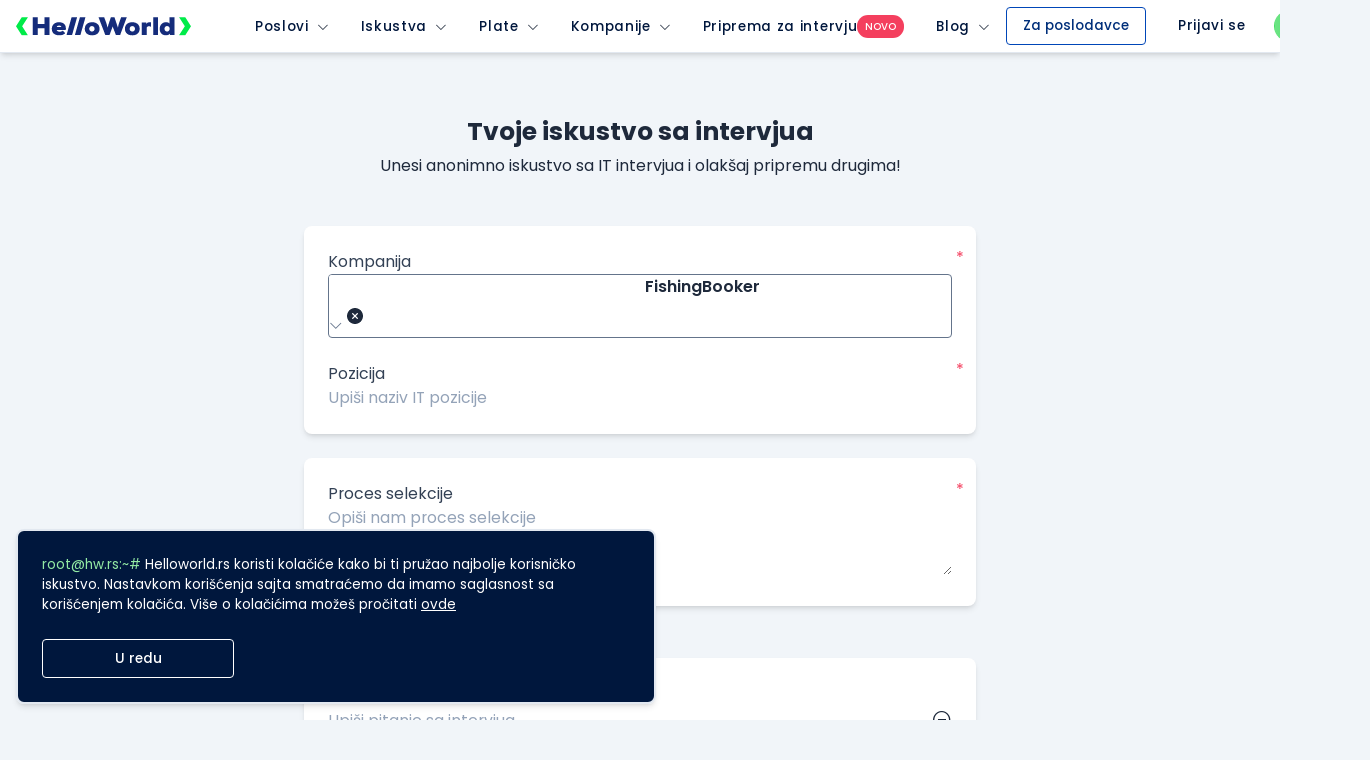

--- FILE ---
content_type: text/html; charset=utf-8
request_url: https://www.helloworld.rs/kompanije/intervju/552?isource=HelloWorld.rs&icampaign=new-profile-dropdown-button&imedium=site&icontent=button
body_size: 1777
content:
<!DOCTYPE html><html lang="en"><head><meta charSet="utf-8"/><meta name="viewport" content="width=device-width, user-scalable=yes, initial-scale=1.0, minimum-scale=1.0"/><meta name="next-head-count" content="2"/><meta name="theme-color" content="#152D7B"/><meta name="application-name" content="HelloWorld"/><meta name="apple-mobile-web-app-capable" content="yes"/><meta name="apple-mobile-web-app-title" content="HelloWorld"/><meta name="apple-mobile-web-app-status-bar-style" content="black-translucent"/><meta name="msapplication-starturl" content="/"/><meta name="msapplication-navbutton-color" content="#152D7B"/><meta name="mobile-web-app-capable" content="yes"/><link href="https://www.helloworld.rs/rss/" rel="alternate" type="application/rss+xml" title="rss"/><link rel="icon" href="/favicon.ico" type="image/x-icon" sizes="16x16"/><link rel="preload" href="https://maxst.icons8.com/vue-static/landings/line-awesome/line-awesome/1.3.0/css/line-awesome.min.css" as="style"/><link rel="stylesheet" href="https://maxst.icons8.com/vue-static/landings/line-awesome/line-awesome/1.3.0/css/line-awesome.min.css"/><meta property="fb:app_id" content="874494152603218"/><meta http-equiv="X-UA-Compatible" content="IE=Edge"/><link rel="preload" href="/_next/static/media/4c285fdca692ea22-s.p.woff2" as="font" type="font/woff2" crossorigin="anonymous" data-next-font="size-adjust"/><link rel="preload" href="/_next/static/media/eafabf029ad39a43-s.p.woff2" as="font" type="font/woff2" crossorigin="anonymous" data-next-font="size-adjust"/><link rel="preload" href="/_next/static/media/8888a3826f4a3af4-s.p.woff2" as="font" type="font/woff2" crossorigin="anonymous" data-next-font="size-adjust"/><link rel="preload" href="/_next/static/media/0484562807a97172-s.p.woff2" as="font" type="font/woff2" crossorigin="anonymous" data-next-font="size-adjust"/><link rel="preload" href="/_next/static/media/b957ea75a84b6ea7-s.p.woff2" as="font" type="font/woff2" crossorigin="anonymous" data-next-font="size-adjust"/><link rel="preload" href="/_next/static/css/9be7095d14cad30f.css" as="style"/><link rel="stylesheet" href="/_next/static/css/9be7095d14cad30f.css" data-n-g=""/><noscript data-n-css=""></noscript><script defer="" nomodule="" src="/_next/static/chunks/polyfills-c67a75d1b6f99dc8.js"></script><script src="/_next/static/chunks/webpack-338f48ade6c29200.js" defer=""></script><script src="/_next/static/chunks/framework-d27947e925eaec9a.js" defer=""></script><script src="/_next/static/chunks/main-522613920e7f4d57.js" defer=""></script><script src="/_next/static/chunks/pages/_app-c47538b91a371523.js" defer=""></script><script src="/_next/static/chunks/916-d7265ced2c55cb92.js" defer=""></script><script src="/_next/static/chunks/749-e3996e379afbee9b.js" defer=""></script><script src="/_next/static/chunks/294-c456cfe106630c6c.js" defer=""></script><script src="/_next/static/chunks/521-ecade0214a13652f.js" defer=""></script><script src="/_next/static/chunks/609-e87e86e99789726f.js" defer=""></script><script src="/_next/static/chunks/pages/kompanije/intervju/%5B%5B...slug%5D%5D-22a621f73055df4a.js" defer=""></script><script src="/_next/static/28XF-1cNhrBGMqhmC4gTs/_buildManifest.js" defer=""></script><script src="/_next/static/28XF-1cNhrBGMqhmC4gTs/_ssgManifest.js" defer=""></script><style>.anticon{display:inline-flex;align-items:center;color:inherit;font-style:normal;line-height:0;text-align:center;text-transform:none;vertical-align:-0.125em;text-rendering:optimizeLegibility;-webkit-font-smoothing:antialiased;-moz-osx-font-smoothing:grayscale;}.anticon >*{line-height:1;}.anticon svg{display:inline-block;}.anticon .anticon .anticon-icon{display:block;}.data-ant-cssinjs-cache-path{content:"36ucjf|ant-design-icons|anticon:17vh4gl";}</style></head><body class="min-h-screen relative flex flex-col bg-gray-100 text-gray-800 w-full"><noscript><iframe src="https://www.googletagmanager.com/ns.html?id=GTM-P2QR8XG" height="0" width="0" style="display:none;visibility:hidden"></iframe></noscript><noscript><img height="1" width="1" style="display:none" src="https://www.facebook.com/tr?id=889171151194239&amp;ev=PageView&amp;noscript=1"/></noscript><div id="__next"><main class="__className_51684b"><div class="relative h-screen z-100 flex items-center justify-center"><h1 class="animate-pulse shadow-lg bg-blue-800 rounded-full w-24 h-24 flex items-center justify-center"><img alt="helloworld.rs - Svi IT poslovi, kompanije i poslodavci na jednom mestu logo" loading="lazy" width="64" height="64" decoding="async" data-nimg="1" style="color:transparent" src="/assets/logos/helloworld_minimalistic_logo.svg"/></h1></div></main></div><script id="__NEXT_DATA__" type="application/json">{"props":{"pageProps":{"shouldLoadScript":true,"_sentryTraceData":"b9ddeaedde1f4709bd886bcf95a53a7f-b26fbb3d8e3ec25d-1","_sentryBaggage":"sentry-environment=production,sentry-release=28XF-1cNhrBGMqhmC4gTs,sentry-public_key=51b8b0a93573465fbf4ebbfc4b78462e,sentry-trace_id=b9ddeaedde1f4709bd886bcf95a53a7f,sentry-sample_rate=1,sentry-transaction=%2Fkompanije%2Fintervju%2F%5B%5B...slug%5D%5D%2Findex.,sentry-sampled=true"},"__N_SSP":true},"page":"/kompanije/intervju/[[...slug]]","query":{"isource":"HelloWorld.rs","icampaign":"new-profile-dropdown-button","imedium":"site","icontent":"button","slug":["552"]},"buildId":"28XF-1cNhrBGMqhmC4gTs","isFallback":false,"isExperimentalCompile":true,"gssp":true,"scriptLoader":[]}</script></body></html>

--- FILE ---
content_type: text/html; charset=utf-8
request_url: https://www.google.com/recaptcha/api2/anchor?ar=1&k=6LfmyvMUAAAAAJ-S0TrDfXc5WcJW372thmX6wTAj&co=aHR0cHM6Ly93d3cuaGVsbG93b3JsZC5yczo0NDM.&hl=en&v=PoyoqOPhxBO7pBk68S4YbpHZ&size=invisible&anchor-ms=20000&execute-ms=30000&cb=w8jl022reko6
body_size: 48446
content:
<!DOCTYPE HTML><html dir="ltr" lang="en"><head><meta http-equiv="Content-Type" content="text/html; charset=UTF-8">
<meta http-equiv="X-UA-Compatible" content="IE=edge">
<title>reCAPTCHA</title>
<style type="text/css">
/* cyrillic-ext */
@font-face {
  font-family: 'Roboto';
  font-style: normal;
  font-weight: 400;
  font-stretch: 100%;
  src: url(//fonts.gstatic.com/s/roboto/v48/KFO7CnqEu92Fr1ME7kSn66aGLdTylUAMa3GUBHMdazTgWw.woff2) format('woff2');
  unicode-range: U+0460-052F, U+1C80-1C8A, U+20B4, U+2DE0-2DFF, U+A640-A69F, U+FE2E-FE2F;
}
/* cyrillic */
@font-face {
  font-family: 'Roboto';
  font-style: normal;
  font-weight: 400;
  font-stretch: 100%;
  src: url(//fonts.gstatic.com/s/roboto/v48/KFO7CnqEu92Fr1ME7kSn66aGLdTylUAMa3iUBHMdazTgWw.woff2) format('woff2');
  unicode-range: U+0301, U+0400-045F, U+0490-0491, U+04B0-04B1, U+2116;
}
/* greek-ext */
@font-face {
  font-family: 'Roboto';
  font-style: normal;
  font-weight: 400;
  font-stretch: 100%;
  src: url(//fonts.gstatic.com/s/roboto/v48/KFO7CnqEu92Fr1ME7kSn66aGLdTylUAMa3CUBHMdazTgWw.woff2) format('woff2');
  unicode-range: U+1F00-1FFF;
}
/* greek */
@font-face {
  font-family: 'Roboto';
  font-style: normal;
  font-weight: 400;
  font-stretch: 100%;
  src: url(//fonts.gstatic.com/s/roboto/v48/KFO7CnqEu92Fr1ME7kSn66aGLdTylUAMa3-UBHMdazTgWw.woff2) format('woff2');
  unicode-range: U+0370-0377, U+037A-037F, U+0384-038A, U+038C, U+038E-03A1, U+03A3-03FF;
}
/* math */
@font-face {
  font-family: 'Roboto';
  font-style: normal;
  font-weight: 400;
  font-stretch: 100%;
  src: url(//fonts.gstatic.com/s/roboto/v48/KFO7CnqEu92Fr1ME7kSn66aGLdTylUAMawCUBHMdazTgWw.woff2) format('woff2');
  unicode-range: U+0302-0303, U+0305, U+0307-0308, U+0310, U+0312, U+0315, U+031A, U+0326-0327, U+032C, U+032F-0330, U+0332-0333, U+0338, U+033A, U+0346, U+034D, U+0391-03A1, U+03A3-03A9, U+03B1-03C9, U+03D1, U+03D5-03D6, U+03F0-03F1, U+03F4-03F5, U+2016-2017, U+2034-2038, U+203C, U+2040, U+2043, U+2047, U+2050, U+2057, U+205F, U+2070-2071, U+2074-208E, U+2090-209C, U+20D0-20DC, U+20E1, U+20E5-20EF, U+2100-2112, U+2114-2115, U+2117-2121, U+2123-214F, U+2190, U+2192, U+2194-21AE, U+21B0-21E5, U+21F1-21F2, U+21F4-2211, U+2213-2214, U+2216-22FF, U+2308-230B, U+2310, U+2319, U+231C-2321, U+2336-237A, U+237C, U+2395, U+239B-23B7, U+23D0, U+23DC-23E1, U+2474-2475, U+25AF, U+25B3, U+25B7, U+25BD, U+25C1, U+25CA, U+25CC, U+25FB, U+266D-266F, U+27C0-27FF, U+2900-2AFF, U+2B0E-2B11, U+2B30-2B4C, U+2BFE, U+3030, U+FF5B, U+FF5D, U+1D400-1D7FF, U+1EE00-1EEFF;
}
/* symbols */
@font-face {
  font-family: 'Roboto';
  font-style: normal;
  font-weight: 400;
  font-stretch: 100%;
  src: url(//fonts.gstatic.com/s/roboto/v48/KFO7CnqEu92Fr1ME7kSn66aGLdTylUAMaxKUBHMdazTgWw.woff2) format('woff2');
  unicode-range: U+0001-000C, U+000E-001F, U+007F-009F, U+20DD-20E0, U+20E2-20E4, U+2150-218F, U+2190, U+2192, U+2194-2199, U+21AF, U+21E6-21F0, U+21F3, U+2218-2219, U+2299, U+22C4-22C6, U+2300-243F, U+2440-244A, U+2460-24FF, U+25A0-27BF, U+2800-28FF, U+2921-2922, U+2981, U+29BF, U+29EB, U+2B00-2BFF, U+4DC0-4DFF, U+FFF9-FFFB, U+10140-1018E, U+10190-1019C, U+101A0, U+101D0-101FD, U+102E0-102FB, U+10E60-10E7E, U+1D2C0-1D2D3, U+1D2E0-1D37F, U+1F000-1F0FF, U+1F100-1F1AD, U+1F1E6-1F1FF, U+1F30D-1F30F, U+1F315, U+1F31C, U+1F31E, U+1F320-1F32C, U+1F336, U+1F378, U+1F37D, U+1F382, U+1F393-1F39F, U+1F3A7-1F3A8, U+1F3AC-1F3AF, U+1F3C2, U+1F3C4-1F3C6, U+1F3CA-1F3CE, U+1F3D4-1F3E0, U+1F3ED, U+1F3F1-1F3F3, U+1F3F5-1F3F7, U+1F408, U+1F415, U+1F41F, U+1F426, U+1F43F, U+1F441-1F442, U+1F444, U+1F446-1F449, U+1F44C-1F44E, U+1F453, U+1F46A, U+1F47D, U+1F4A3, U+1F4B0, U+1F4B3, U+1F4B9, U+1F4BB, U+1F4BF, U+1F4C8-1F4CB, U+1F4D6, U+1F4DA, U+1F4DF, U+1F4E3-1F4E6, U+1F4EA-1F4ED, U+1F4F7, U+1F4F9-1F4FB, U+1F4FD-1F4FE, U+1F503, U+1F507-1F50B, U+1F50D, U+1F512-1F513, U+1F53E-1F54A, U+1F54F-1F5FA, U+1F610, U+1F650-1F67F, U+1F687, U+1F68D, U+1F691, U+1F694, U+1F698, U+1F6AD, U+1F6B2, U+1F6B9-1F6BA, U+1F6BC, U+1F6C6-1F6CF, U+1F6D3-1F6D7, U+1F6E0-1F6EA, U+1F6F0-1F6F3, U+1F6F7-1F6FC, U+1F700-1F7FF, U+1F800-1F80B, U+1F810-1F847, U+1F850-1F859, U+1F860-1F887, U+1F890-1F8AD, U+1F8B0-1F8BB, U+1F8C0-1F8C1, U+1F900-1F90B, U+1F93B, U+1F946, U+1F984, U+1F996, U+1F9E9, U+1FA00-1FA6F, U+1FA70-1FA7C, U+1FA80-1FA89, U+1FA8F-1FAC6, U+1FACE-1FADC, U+1FADF-1FAE9, U+1FAF0-1FAF8, U+1FB00-1FBFF;
}
/* vietnamese */
@font-face {
  font-family: 'Roboto';
  font-style: normal;
  font-weight: 400;
  font-stretch: 100%;
  src: url(//fonts.gstatic.com/s/roboto/v48/KFO7CnqEu92Fr1ME7kSn66aGLdTylUAMa3OUBHMdazTgWw.woff2) format('woff2');
  unicode-range: U+0102-0103, U+0110-0111, U+0128-0129, U+0168-0169, U+01A0-01A1, U+01AF-01B0, U+0300-0301, U+0303-0304, U+0308-0309, U+0323, U+0329, U+1EA0-1EF9, U+20AB;
}
/* latin-ext */
@font-face {
  font-family: 'Roboto';
  font-style: normal;
  font-weight: 400;
  font-stretch: 100%;
  src: url(//fonts.gstatic.com/s/roboto/v48/KFO7CnqEu92Fr1ME7kSn66aGLdTylUAMa3KUBHMdazTgWw.woff2) format('woff2');
  unicode-range: U+0100-02BA, U+02BD-02C5, U+02C7-02CC, U+02CE-02D7, U+02DD-02FF, U+0304, U+0308, U+0329, U+1D00-1DBF, U+1E00-1E9F, U+1EF2-1EFF, U+2020, U+20A0-20AB, U+20AD-20C0, U+2113, U+2C60-2C7F, U+A720-A7FF;
}
/* latin */
@font-face {
  font-family: 'Roboto';
  font-style: normal;
  font-weight: 400;
  font-stretch: 100%;
  src: url(//fonts.gstatic.com/s/roboto/v48/KFO7CnqEu92Fr1ME7kSn66aGLdTylUAMa3yUBHMdazQ.woff2) format('woff2');
  unicode-range: U+0000-00FF, U+0131, U+0152-0153, U+02BB-02BC, U+02C6, U+02DA, U+02DC, U+0304, U+0308, U+0329, U+2000-206F, U+20AC, U+2122, U+2191, U+2193, U+2212, U+2215, U+FEFF, U+FFFD;
}
/* cyrillic-ext */
@font-face {
  font-family: 'Roboto';
  font-style: normal;
  font-weight: 500;
  font-stretch: 100%;
  src: url(//fonts.gstatic.com/s/roboto/v48/KFO7CnqEu92Fr1ME7kSn66aGLdTylUAMa3GUBHMdazTgWw.woff2) format('woff2');
  unicode-range: U+0460-052F, U+1C80-1C8A, U+20B4, U+2DE0-2DFF, U+A640-A69F, U+FE2E-FE2F;
}
/* cyrillic */
@font-face {
  font-family: 'Roboto';
  font-style: normal;
  font-weight: 500;
  font-stretch: 100%;
  src: url(//fonts.gstatic.com/s/roboto/v48/KFO7CnqEu92Fr1ME7kSn66aGLdTylUAMa3iUBHMdazTgWw.woff2) format('woff2');
  unicode-range: U+0301, U+0400-045F, U+0490-0491, U+04B0-04B1, U+2116;
}
/* greek-ext */
@font-face {
  font-family: 'Roboto';
  font-style: normal;
  font-weight: 500;
  font-stretch: 100%;
  src: url(//fonts.gstatic.com/s/roboto/v48/KFO7CnqEu92Fr1ME7kSn66aGLdTylUAMa3CUBHMdazTgWw.woff2) format('woff2');
  unicode-range: U+1F00-1FFF;
}
/* greek */
@font-face {
  font-family: 'Roboto';
  font-style: normal;
  font-weight: 500;
  font-stretch: 100%;
  src: url(//fonts.gstatic.com/s/roboto/v48/KFO7CnqEu92Fr1ME7kSn66aGLdTylUAMa3-UBHMdazTgWw.woff2) format('woff2');
  unicode-range: U+0370-0377, U+037A-037F, U+0384-038A, U+038C, U+038E-03A1, U+03A3-03FF;
}
/* math */
@font-face {
  font-family: 'Roboto';
  font-style: normal;
  font-weight: 500;
  font-stretch: 100%;
  src: url(//fonts.gstatic.com/s/roboto/v48/KFO7CnqEu92Fr1ME7kSn66aGLdTylUAMawCUBHMdazTgWw.woff2) format('woff2');
  unicode-range: U+0302-0303, U+0305, U+0307-0308, U+0310, U+0312, U+0315, U+031A, U+0326-0327, U+032C, U+032F-0330, U+0332-0333, U+0338, U+033A, U+0346, U+034D, U+0391-03A1, U+03A3-03A9, U+03B1-03C9, U+03D1, U+03D5-03D6, U+03F0-03F1, U+03F4-03F5, U+2016-2017, U+2034-2038, U+203C, U+2040, U+2043, U+2047, U+2050, U+2057, U+205F, U+2070-2071, U+2074-208E, U+2090-209C, U+20D0-20DC, U+20E1, U+20E5-20EF, U+2100-2112, U+2114-2115, U+2117-2121, U+2123-214F, U+2190, U+2192, U+2194-21AE, U+21B0-21E5, U+21F1-21F2, U+21F4-2211, U+2213-2214, U+2216-22FF, U+2308-230B, U+2310, U+2319, U+231C-2321, U+2336-237A, U+237C, U+2395, U+239B-23B7, U+23D0, U+23DC-23E1, U+2474-2475, U+25AF, U+25B3, U+25B7, U+25BD, U+25C1, U+25CA, U+25CC, U+25FB, U+266D-266F, U+27C0-27FF, U+2900-2AFF, U+2B0E-2B11, U+2B30-2B4C, U+2BFE, U+3030, U+FF5B, U+FF5D, U+1D400-1D7FF, U+1EE00-1EEFF;
}
/* symbols */
@font-face {
  font-family: 'Roboto';
  font-style: normal;
  font-weight: 500;
  font-stretch: 100%;
  src: url(//fonts.gstatic.com/s/roboto/v48/KFO7CnqEu92Fr1ME7kSn66aGLdTylUAMaxKUBHMdazTgWw.woff2) format('woff2');
  unicode-range: U+0001-000C, U+000E-001F, U+007F-009F, U+20DD-20E0, U+20E2-20E4, U+2150-218F, U+2190, U+2192, U+2194-2199, U+21AF, U+21E6-21F0, U+21F3, U+2218-2219, U+2299, U+22C4-22C6, U+2300-243F, U+2440-244A, U+2460-24FF, U+25A0-27BF, U+2800-28FF, U+2921-2922, U+2981, U+29BF, U+29EB, U+2B00-2BFF, U+4DC0-4DFF, U+FFF9-FFFB, U+10140-1018E, U+10190-1019C, U+101A0, U+101D0-101FD, U+102E0-102FB, U+10E60-10E7E, U+1D2C0-1D2D3, U+1D2E0-1D37F, U+1F000-1F0FF, U+1F100-1F1AD, U+1F1E6-1F1FF, U+1F30D-1F30F, U+1F315, U+1F31C, U+1F31E, U+1F320-1F32C, U+1F336, U+1F378, U+1F37D, U+1F382, U+1F393-1F39F, U+1F3A7-1F3A8, U+1F3AC-1F3AF, U+1F3C2, U+1F3C4-1F3C6, U+1F3CA-1F3CE, U+1F3D4-1F3E0, U+1F3ED, U+1F3F1-1F3F3, U+1F3F5-1F3F7, U+1F408, U+1F415, U+1F41F, U+1F426, U+1F43F, U+1F441-1F442, U+1F444, U+1F446-1F449, U+1F44C-1F44E, U+1F453, U+1F46A, U+1F47D, U+1F4A3, U+1F4B0, U+1F4B3, U+1F4B9, U+1F4BB, U+1F4BF, U+1F4C8-1F4CB, U+1F4D6, U+1F4DA, U+1F4DF, U+1F4E3-1F4E6, U+1F4EA-1F4ED, U+1F4F7, U+1F4F9-1F4FB, U+1F4FD-1F4FE, U+1F503, U+1F507-1F50B, U+1F50D, U+1F512-1F513, U+1F53E-1F54A, U+1F54F-1F5FA, U+1F610, U+1F650-1F67F, U+1F687, U+1F68D, U+1F691, U+1F694, U+1F698, U+1F6AD, U+1F6B2, U+1F6B9-1F6BA, U+1F6BC, U+1F6C6-1F6CF, U+1F6D3-1F6D7, U+1F6E0-1F6EA, U+1F6F0-1F6F3, U+1F6F7-1F6FC, U+1F700-1F7FF, U+1F800-1F80B, U+1F810-1F847, U+1F850-1F859, U+1F860-1F887, U+1F890-1F8AD, U+1F8B0-1F8BB, U+1F8C0-1F8C1, U+1F900-1F90B, U+1F93B, U+1F946, U+1F984, U+1F996, U+1F9E9, U+1FA00-1FA6F, U+1FA70-1FA7C, U+1FA80-1FA89, U+1FA8F-1FAC6, U+1FACE-1FADC, U+1FADF-1FAE9, U+1FAF0-1FAF8, U+1FB00-1FBFF;
}
/* vietnamese */
@font-face {
  font-family: 'Roboto';
  font-style: normal;
  font-weight: 500;
  font-stretch: 100%;
  src: url(//fonts.gstatic.com/s/roboto/v48/KFO7CnqEu92Fr1ME7kSn66aGLdTylUAMa3OUBHMdazTgWw.woff2) format('woff2');
  unicode-range: U+0102-0103, U+0110-0111, U+0128-0129, U+0168-0169, U+01A0-01A1, U+01AF-01B0, U+0300-0301, U+0303-0304, U+0308-0309, U+0323, U+0329, U+1EA0-1EF9, U+20AB;
}
/* latin-ext */
@font-face {
  font-family: 'Roboto';
  font-style: normal;
  font-weight: 500;
  font-stretch: 100%;
  src: url(//fonts.gstatic.com/s/roboto/v48/KFO7CnqEu92Fr1ME7kSn66aGLdTylUAMa3KUBHMdazTgWw.woff2) format('woff2');
  unicode-range: U+0100-02BA, U+02BD-02C5, U+02C7-02CC, U+02CE-02D7, U+02DD-02FF, U+0304, U+0308, U+0329, U+1D00-1DBF, U+1E00-1E9F, U+1EF2-1EFF, U+2020, U+20A0-20AB, U+20AD-20C0, U+2113, U+2C60-2C7F, U+A720-A7FF;
}
/* latin */
@font-face {
  font-family: 'Roboto';
  font-style: normal;
  font-weight: 500;
  font-stretch: 100%;
  src: url(//fonts.gstatic.com/s/roboto/v48/KFO7CnqEu92Fr1ME7kSn66aGLdTylUAMa3yUBHMdazQ.woff2) format('woff2');
  unicode-range: U+0000-00FF, U+0131, U+0152-0153, U+02BB-02BC, U+02C6, U+02DA, U+02DC, U+0304, U+0308, U+0329, U+2000-206F, U+20AC, U+2122, U+2191, U+2193, U+2212, U+2215, U+FEFF, U+FFFD;
}
/* cyrillic-ext */
@font-face {
  font-family: 'Roboto';
  font-style: normal;
  font-weight: 900;
  font-stretch: 100%;
  src: url(//fonts.gstatic.com/s/roboto/v48/KFO7CnqEu92Fr1ME7kSn66aGLdTylUAMa3GUBHMdazTgWw.woff2) format('woff2');
  unicode-range: U+0460-052F, U+1C80-1C8A, U+20B4, U+2DE0-2DFF, U+A640-A69F, U+FE2E-FE2F;
}
/* cyrillic */
@font-face {
  font-family: 'Roboto';
  font-style: normal;
  font-weight: 900;
  font-stretch: 100%;
  src: url(//fonts.gstatic.com/s/roboto/v48/KFO7CnqEu92Fr1ME7kSn66aGLdTylUAMa3iUBHMdazTgWw.woff2) format('woff2');
  unicode-range: U+0301, U+0400-045F, U+0490-0491, U+04B0-04B1, U+2116;
}
/* greek-ext */
@font-face {
  font-family: 'Roboto';
  font-style: normal;
  font-weight: 900;
  font-stretch: 100%;
  src: url(//fonts.gstatic.com/s/roboto/v48/KFO7CnqEu92Fr1ME7kSn66aGLdTylUAMa3CUBHMdazTgWw.woff2) format('woff2');
  unicode-range: U+1F00-1FFF;
}
/* greek */
@font-face {
  font-family: 'Roboto';
  font-style: normal;
  font-weight: 900;
  font-stretch: 100%;
  src: url(//fonts.gstatic.com/s/roboto/v48/KFO7CnqEu92Fr1ME7kSn66aGLdTylUAMa3-UBHMdazTgWw.woff2) format('woff2');
  unicode-range: U+0370-0377, U+037A-037F, U+0384-038A, U+038C, U+038E-03A1, U+03A3-03FF;
}
/* math */
@font-face {
  font-family: 'Roboto';
  font-style: normal;
  font-weight: 900;
  font-stretch: 100%;
  src: url(//fonts.gstatic.com/s/roboto/v48/KFO7CnqEu92Fr1ME7kSn66aGLdTylUAMawCUBHMdazTgWw.woff2) format('woff2');
  unicode-range: U+0302-0303, U+0305, U+0307-0308, U+0310, U+0312, U+0315, U+031A, U+0326-0327, U+032C, U+032F-0330, U+0332-0333, U+0338, U+033A, U+0346, U+034D, U+0391-03A1, U+03A3-03A9, U+03B1-03C9, U+03D1, U+03D5-03D6, U+03F0-03F1, U+03F4-03F5, U+2016-2017, U+2034-2038, U+203C, U+2040, U+2043, U+2047, U+2050, U+2057, U+205F, U+2070-2071, U+2074-208E, U+2090-209C, U+20D0-20DC, U+20E1, U+20E5-20EF, U+2100-2112, U+2114-2115, U+2117-2121, U+2123-214F, U+2190, U+2192, U+2194-21AE, U+21B0-21E5, U+21F1-21F2, U+21F4-2211, U+2213-2214, U+2216-22FF, U+2308-230B, U+2310, U+2319, U+231C-2321, U+2336-237A, U+237C, U+2395, U+239B-23B7, U+23D0, U+23DC-23E1, U+2474-2475, U+25AF, U+25B3, U+25B7, U+25BD, U+25C1, U+25CA, U+25CC, U+25FB, U+266D-266F, U+27C0-27FF, U+2900-2AFF, U+2B0E-2B11, U+2B30-2B4C, U+2BFE, U+3030, U+FF5B, U+FF5D, U+1D400-1D7FF, U+1EE00-1EEFF;
}
/* symbols */
@font-face {
  font-family: 'Roboto';
  font-style: normal;
  font-weight: 900;
  font-stretch: 100%;
  src: url(//fonts.gstatic.com/s/roboto/v48/KFO7CnqEu92Fr1ME7kSn66aGLdTylUAMaxKUBHMdazTgWw.woff2) format('woff2');
  unicode-range: U+0001-000C, U+000E-001F, U+007F-009F, U+20DD-20E0, U+20E2-20E4, U+2150-218F, U+2190, U+2192, U+2194-2199, U+21AF, U+21E6-21F0, U+21F3, U+2218-2219, U+2299, U+22C4-22C6, U+2300-243F, U+2440-244A, U+2460-24FF, U+25A0-27BF, U+2800-28FF, U+2921-2922, U+2981, U+29BF, U+29EB, U+2B00-2BFF, U+4DC0-4DFF, U+FFF9-FFFB, U+10140-1018E, U+10190-1019C, U+101A0, U+101D0-101FD, U+102E0-102FB, U+10E60-10E7E, U+1D2C0-1D2D3, U+1D2E0-1D37F, U+1F000-1F0FF, U+1F100-1F1AD, U+1F1E6-1F1FF, U+1F30D-1F30F, U+1F315, U+1F31C, U+1F31E, U+1F320-1F32C, U+1F336, U+1F378, U+1F37D, U+1F382, U+1F393-1F39F, U+1F3A7-1F3A8, U+1F3AC-1F3AF, U+1F3C2, U+1F3C4-1F3C6, U+1F3CA-1F3CE, U+1F3D4-1F3E0, U+1F3ED, U+1F3F1-1F3F3, U+1F3F5-1F3F7, U+1F408, U+1F415, U+1F41F, U+1F426, U+1F43F, U+1F441-1F442, U+1F444, U+1F446-1F449, U+1F44C-1F44E, U+1F453, U+1F46A, U+1F47D, U+1F4A3, U+1F4B0, U+1F4B3, U+1F4B9, U+1F4BB, U+1F4BF, U+1F4C8-1F4CB, U+1F4D6, U+1F4DA, U+1F4DF, U+1F4E3-1F4E6, U+1F4EA-1F4ED, U+1F4F7, U+1F4F9-1F4FB, U+1F4FD-1F4FE, U+1F503, U+1F507-1F50B, U+1F50D, U+1F512-1F513, U+1F53E-1F54A, U+1F54F-1F5FA, U+1F610, U+1F650-1F67F, U+1F687, U+1F68D, U+1F691, U+1F694, U+1F698, U+1F6AD, U+1F6B2, U+1F6B9-1F6BA, U+1F6BC, U+1F6C6-1F6CF, U+1F6D3-1F6D7, U+1F6E0-1F6EA, U+1F6F0-1F6F3, U+1F6F7-1F6FC, U+1F700-1F7FF, U+1F800-1F80B, U+1F810-1F847, U+1F850-1F859, U+1F860-1F887, U+1F890-1F8AD, U+1F8B0-1F8BB, U+1F8C0-1F8C1, U+1F900-1F90B, U+1F93B, U+1F946, U+1F984, U+1F996, U+1F9E9, U+1FA00-1FA6F, U+1FA70-1FA7C, U+1FA80-1FA89, U+1FA8F-1FAC6, U+1FACE-1FADC, U+1FADF-1FAE9, U+1FAF0-1FAF8, U+1FB00-1FBFF;
}
/* vietnamese */
@font-face {
  font-family: 'Roboto';
  font-style: normal;
  font-weight: 900;
  font-stretch: 100%;
  src: url(//fonts.gstatic.com/s/roboto/v48/KFO7CnqEu92Fr1ME7kSn66aGLdTylUAMa3OUBHMdazTgWw.woff2) format('woff2');
  unicode-range: U+0102-0103, U+0110-0111, U+0128-0129, U+0168-0169, U+01A0-01A1, U+01AF-01B0, U+0300-0301, U+0303-0304, U+0308-0309, U+0323, U+0329, U+1EA0-1EF9, U+20AB;
}
/* latin-ext */
@font-face {
  font-family: 'Roboto';
  font-style: normal;
  font-weight: 900;
  font-stretch: 100%;
  src: url(//fonts.gstatic.com/s/roboto/v48/KFO7CnqEu92Fr1ME7kSn66aGLdTylUAMa3KUBHMdazTgWw.woff2) format('woff2');
  unicode-range: U+0100-02BA, U+02BD-02C5, U+02C7-02CC, U+02CE-02D7, U+02DD-02FF, U+0304, U+0308, U+0329, U+1D00-1DBF, U+1E00-1E9F, U+1EF2-1EFF, U+2020, U+20A0-20AB, U+20AD-20C0, U+2113, U+2C60-2C7F, U+A720-A7FF;
}
/* latin */
@font-face {
  font-family: 'Roboto';
  font-style: normal;
  font-weight: 900;
  font-stretch: 100%;
  src: url(//fonts.gstatic.com/s/roboto/v48/KFO7CnqEu92Fr1ME7kSn66aGLdTylUAMa3yUBHMdazQ.woff2) format('woff2');
  unicode-range: U+0000-00FF, U+0131, U+0152-0153, U+02BB-02BC, U+02C6, U+02DA, U+02DC, U+0304, U+0308, U+0329, U+2000-206F, U+20AC, U+2122, U+2191, U+2193, U+2212, U+2215, U+FEFF, U+FFFD;
}

</style>
<link rel="stylesheet" type="text/css" href="https://www.gstatic.com/recaptcha/releases/PoyoqOPhxBO7pBk68S4YbpHZ/styles__ltr.css">
<script nonce="Cbg_dwOStU_Azd43AndyKw" type="text/javascript">window['__recaptcha_api'] = 'https://www.google.com/recaptcha/api2/';</script>
<script type="text/javascript" src="https://www.gstatic.com/recaptcha/releases/PoyoqOPhxBO7pBk68S4YbpHZ/recaptcha__en.js" nonce="Cbg_dwOStU_Azd43AndyKw">
      
    </script></head>
<body><div id="rc-anchor-alert" class="rc-anchor-alert"></div>
<input type="hidden" id="recaptcha-token" value="[base64]">
<script type="text/javascript" nonce="Cbg_dwOStU_Azd43AndyKw">
      recaptcha.anchor.Main.init("[\x22ainput\x22,[\x22bgdata\x22,\x22\x22,\[base64]/[base64]/[base64]/[base64]/[base64]/[base64]/[base64]/[base64]/[base64]/[base64]\\u003d\x22,\[base64]\x22,\x22w6RPw6PCllonOyQIHk41O3HCg8OdwoFPSmbDmcOxLg7Cln5WwqHDuMKAwp7DhcKXfAJyAR9qP2o8dFjDn8OcPgQ9wpvDgQXDk8OkCXBuw74Xwpt/wqHCscKAw6Zzf1RcB8OHaRU2w40LRcK9PhfCj8ODw4VEwrPDvcOxZcKawqfCt0LCpktVwoLDssOpw5vDoGHDkMOjwpHCq8OdF8K0HcK1ccKPwrPDrMOJF8K6w7fCm8Oewq8OWhbDlHjDoE9Kw453AsO3wrBkJcOYw7k3YMK/MsO4wr8jw7R4VDbCrsKqSg7Dth7CsTzCocKoIsO/wrAKwq/DuihUMiErw5FLwogwdMKkRmPDsxRae3PDvMKUwpR+UMKYeMKnwpAnTsOkw71QFWITwrzDh8KcNH/DmMOewovDosKMTyVYw5J/HRVYHQnDgRVzVlFwwrLDj0M9aG53c8OFwq3Dj8KXwrjDq3B9CC7ChMKCOsKWPMOHw4vCrAcsw6URU3fDnVADwo3CmC4jw7DDjS7CkcOZTMKSw5Upw4JfwpUmwpJxwrhtw6LCvBIPEsODUsO+GALCqGvCkjcBRCQcwog/w5EZw61mw7xmw6zCqcKBX8KfwrDCrRxZw7YqwpvClDM0wptkw4zCrcO5JDzCgRBzOcODwoBaw4cMw63CiXPDocKnw4UVBk5ZwrIzw4tBwo4yAEsKwoXDpsKLEcOUw6zClUcPwrEEZCpkw4PCqMKCw6ZDw4bDhRE3w53DkgxNZcOVQsO2w6/CjGF6wrzDtzstKkHCqhsnw4AVw4jDkA9twokjKgHCrsKZwpjCtHnDnMOfwroLTcKjYMKMQw0rwrvDtzPCpcKKQyBGaCEragXCuRgoeVI/[base64]/[base64]/Dq3Ivwp3DhH4MAVNBw403XsO3w6jDs1vDggTCgcOTw7kLw51eQ8K5wr7CrSYTwr9pe3xFwop+O1M3WR5lwoFRUsKQIMK+BnYoVcKsaTvChHjCkzTDpcK/wrLCnMO/wqRlw4UXYsKoScOqH3MEwqtTwqZtEhDDs8OuK1l/w47CgkzCmhPCok3CmBfDv8Oqw6FgwoNCw5RXQCHCrF7Doz/DksObVA49TcOYdEseYG3DkWoUEwbCtVJqK8OLwqkSLjsRYRDDssK3DWBEwozDkxnDssK4w7o7GEnDpMOyAV/DkBQ6aMK2YmIQw4HDvlTDiMKZw6Rvw40XCMOMdVPCl8K8wql8d2XDr8KwSjLDjMK/eMOnwrzCkT8fwqPCmFZPwr0kP8O9E2XCv3bDlz7Cg8KsLsO8wp0occOFHMO6LMOzAcK5aEHCkjV7VsKJX8KKfycTwqHDuMObwpALLsOERFLDq8O/w5/CgWQxbMOKwqJswp4Cw4fCiV0yO8KbwopkMcOKwqUhVWlxw5/[base64]/[base64]/CizxJw7h9bEhtwoDCqS3ChmXDs8OTQy/CsMOnXHlEUiN2wo8DGRALUcKjXU1xKFwlCwNqI8O5bMOwF8KnI8K1wqEVIcOLIsKweEDDj8KCPgzChSnDncOQecKwXmtSEsKXUwzClsOmfMO6w5RbccOmTVbCiG9pccKywrHDln3Dv8KnFAggHC/Cqxh9w7gvdcKVw7jDnDorwpUGwo/[base64]/w43Cj8Ojw6vCrsKTw4RDwpQ6YA0vecKJw57DmMO/PhVBVnImw4wLNhDCncOyZcOSw7zCvMOJw6jCocOrRsOjXAbDncKsRcO6ASbCt8KLw5tIw4rDl8Otw4DCnBbDkHLCjMKmYS/ClFTDo3pow5HCisOrw7oUwoHCo8KLCcKTwojCucKlw6xUWsKvw7vDhyLDhVbDt3rDqxXCoMKyT8OdwojCn8Oyw6fCmsKCw4XDjUjDusO5M8OPLUXCucOWPsOdw7EEGmRpB8OmfsK7TA9DVX7DncOcwq/Cr8OwwqEMwpwCJgzDoHfCmGDDucO2wpzCgkoEw503VD9rw6LDoinDtgBuA33DhyhXw5nDvBXCpcK0wo7CsTXCiMOAw4xIw695wpprwqXCjsOJw6/CmB9NCyVbVANWwrzDoMOgw6rCpMK6w6jDmWLDrwxzRlprEsK4O3vDowYaw6zCucKlLcOawrx8NcKXwo/Cn8KqwowDw7vDpcO3wr7DicK8F8KsXzfCnMKgw6DCtSDDuSXDh8Kzw7jDmCNSwqoYw69Fw7rDqcO8fRhmeRnDt8KOHgLCvsKSw7TDqGMsw7vDu0/DocO4wqvClG7CuzcrGgx1wqvDuV7DuFZoW8KOwowFP2PDvk0QFcKNw5/[base64]/CvR8Bw4Fvwq18Nh/DvMKTDnshKR0EwqDDvB1ywrTDicK4UQLCkMKCw6vDm3vDi2XCtMKMwpHCs8Krw60OQcOQwpLCsGTCs2/CqX3Dsx9hwpZLw6PDjRLDlkY4GcKYQMKxwqNtw7xGOT3CnA1LwqpLGMKENgJIw7t7wpJvwolHw5TDpsOpw4jDpcK4w7kRw4tOwpfDr8KtZmHCk8OdNMK0woZ3d8OfT0EswqNpwp3CtsO6Di5kw7MJw6XCoRIXw75zQytBIcOQHiTCmcO/w73DsWLChz0DW2MABsKYT8Klwo3DpiZTU1PCrsOjEsK3A3A0Nlh1w6HDjRcULzBbw4jDj8OfwoRMwoTDoScWVSBSw7XDnXZFwo/DnMOJwo8OwrAAc3bCjsO2KMOqw607e8K3w5tbMhzDuMKJIsK/YcOhVS/CsVXCmzzDl23Cl8KkJMKYcMO8CkXCphvDqi/[base64]/CtWZpw61VwqDCgsOjQMKaJHTCrcOQZSvDlX9IwrbCuTItwpZKw4IeV0LDr0Rkw49awoYPwqtAw4NjwoJkEhLCnkzCm8Oew7DChsKbw6Qrw4dUwq5gwrDCosKDLSwRw4MQwqk5woXDnRDDlsOrWcKLcEXDmUR/[base64]/[base64]/[base64]/wqfDt8OWwpbCjsKERWI/A8KFw5EXwr0hWkzCj33Co8K/wpjDhsOJOcK9wp3CgMO5OE0qfTkmSMKmfMOOw57Cn1TChAUow4nCisKfw4fCmyPDoAPDnxvCrnLCj2YKw6YwwqQJw5h+wp3DmgVMw4tSw7bCjsOPN8Kaw7oMdMK2wrDDmX3Cp1lcR2FQKMOcORPCpcK9w6pZcCrCr8K8HcO3BRt0w5ZbBUg/IDA0w7dIWWdjw6hxw6QHRMORw4s0Z8OWwpTChHFgRcK7wpLCi8OeVMK0WsO7eEjDosKjwrJyw4tZwqBkXMOrw455w7DCrMKDMMKjbBnDoMKawqTCmMK+dcOUPsOUw7BEwpkXYl4uwo/Dp8O0wrLCtB/DjsODw7xYw4HDoWXCjRl1f8OUwqXDjhxOLXHCuWo0GMKsM8KqHcOHDFrDoiBpwq7CoMOlIkjCuEgwcMO0ecOHwocCaV/DjwsOwoHCoyh8wr3Cnhchf8KUZsOFLl3CmcO4wrzDqQjDlVEkBMO+w7vDscOsARjCrcKKGcOzw4UMXlbDvVstw77Dr1wsw655wrdUwo/CqsK8w6PClTc4wpLDlxgWX8K7ORcmX8KjB1ZHwpo2w5QUFwvDl0LClMOGw6Vgw63DusOfw6Bew6ptw5hYwr3Cq8O0RsOhPiFDDGbCt8K1wrE3wo/[base64]/w4TDswk7NDYewrbCkMKfMxJzwo/[base64]/esOMO0nCk8Kcw4AZwrrDkiA0w4AOwo0Iwod2fHJbIF0RB8OWUDXDpXnDu8OIdF5RwpfCisOwwpRGw6vDikcCEis3w6DDjMKRGMKgbcOXw4o/EGrCpCnCsFFbwopFC8KOw6HDkMKeGsK4XHHDtMOeW8OpEsKeHFbCosOyw6TChz/[base64]/wqXCiMOLwpwjLFrCnMK0w4VWZzM3wrE7AcKkOxPClEQCWWhMwrJNB8OKHsKKwrcOwoZUBMKCAQxTwo8hwoXCicKQBXAkw6/CtMKTwojDgcKMA2HDtFMhw7bDtwdfZMO8ElUgbV7DoA/CihlUw7UPPVZBwp9fZMOFXhBew7jDkHfDvsOqwppAwrLDgsOmw6DCryUTGcKEwrzCl8O5UcKSJlvDkB7DiTHDn8OkccO3w60jwq/[base64]/[base64]/Dind7w6AKw65DZBvCkcKAWMOOw6Imf8K1ck3CpcOcwr7CpSAfw49Bc8K8wq10TsK1Zmtbw4Ifwp3ClsOBwrhAwoQWw60vYXjClsOKwpbDmcOdwpE9d8Ogw53Cj0ENwpnCpcONwrDDpwtJD8Kfw4lRSmAKVsOmw4bCjcK7wr4cEyRPw4sGw6vDgw/CmD1If8O0w4jCsAjCkcK2XsO8eMK3wqEcwqglPzMGwprCqnrCscKaHsOjw6pyw7N9CMKIwoBxwqDCkAxCKRQuTG9hwpJkIcKpw69dwqrCvMOew60GwobDtk/CoMK7wq3DoBLDrS0aw5UkM0LDsmRgw43DrgnCoCDCtMONwqDCt8KJNsK2wolnwrgSXFV1cnNnw6ltw6DDlH7CkcK7w5XCtcKFwovCi8KCdU8BDgIFc11AC3zDvMKtwqUKw6V/P8K/acOqw6bCssOyMsKgwrHDi10NAsOKLX7Ci0AOw5PDiSbChUwdTMOew5stw63Cgk1/EzHCmMKwwo0xCMKYwr7DncOFU8OAwpwoYBvCmRTDggBCwpLCrx9sZsKNXFzDjh1jw5had8KjEcKBG8KvAW8swrA0wo1Swq8Gw6Nvw5PDrxwlU1ACOsK5w5p/NsK6wrzDosO8H8KhwrjDvDpiKMOzSMKZFX7CkwoiwokHw5LCnmZdaidCwojCkyU5wpZXGcOeOcOIMAosCRFKwrvCn35Vwq/[base64]/Ch8KRw557DsOKwrDCgsKGacOtAh/Do8KUwpgWwqXCsMKRw4nDvlTDgVtyw5wYwqVjw4rChsKUwq7DvsOfQMKqDsO2wrFswqfDqsKyw5prwr/ChzlmYcKRO8OrQ2/[base64]/[base64]/Ck2p/BXPDkMKwCcOWLXPCpgLDlWAKw7XClRdxbcKVwopqVTLDgcOtwrjDkMOAw6jCh8O3VMOGGcKwV8OEYcOPwrR5NMKtd2wJwr/Dh0fCrMKWRsONw5s2ZcOifMOmw654w6wywprCpcK7VCDDgxbCuxhMwoTCulTClsOVcsOEw6UdZMOrAThkwo0wWMOgUTYhQ19OwqDCjsKkwqPDs2Upf8Kyw7hVe2jDihtXeMOBbMKtwrtRwqAGw41AwqHDq8K/G8OsFcKRwoHDplvDsEc6w7nCjMOxAcOeZsOiSsO5ZcOPK8KSZsOlPDN+BcO6d0FUSW1qw7U5LsOXw4vDpMOkwqbCvxLDgjnDsMO1VsKFY29ZwqQEFhRSL8KXw7cpHsK/[base64]/DrVVtw5xsRMKCwpRNeH/[base64]/JjPDrzlse0dQBzAswrxkwrsEwrlWw4t+Lh3Chj3Cj8KxwrMTw74iw5rCnV0Yw4rCgAvDvsK+wp7Ck2/DoSzCiMOCIgNEC8Onw4RgwrrCmcOTwpEVwpJmw5IjZMOIwrPDqcKsBnjCqsOlw6sdw7zDuwgaw5zDrcKyAXAdX07Ciz1SPcOof27CocKrwqLCu3LCoMO8w5TDisKTwowIM8KTecK/XMO3worCqho3wpFZwqHDt3gfDcOAS8KJeRDCkEYFJsK3wo/[base64]/[base64]/QcK9bMKmwpjCnW8fdWN+U3fCnXzCrGzCk8OhwrrDnMKaN8KaLXRAwqvDqCVxGMKSwqzCqnEqIUnCvVdCwqxxDsKtOQ7DgMOQL8KBaGtyZFAoMMOKUQ/ClMOXw7VlMyQjwpDCiGVowp/DrMO8YDVNbzYUw69awrPCscOpwpfCiivDj8OtVcOgwoXClgvDq1zDlFl7UsO9cyzDp8KyNsO1w5JVwqfCnQ/ClMKnwr99w5Bkw6TCrzNgG8K0Fy4Xwppbw4g8woLCuBIIVMKdw6NuwrTDpsO5w5HCnyN4LXHCncOJwpl9w4/CoxdLYMKkDMKvw5N5w5omfVLDhcOgwqjDow1Gw57ChnEww6vDklUHwqfDhhl2wp5mPzHCslzCm8K6woLCm8KCwrNZw5/CjMK1c13Dt8KjccK7wohVwo8ww6XCtzMKw7omw5bDsmpiw6PDsMKzwoodRz7DmlUjw6/[base64]/Cj8K3YMKUw4PCicKKaVHCvsKMSSTDoMKyDHwrHsKJPcKiwo3DuD3DmMKvw6bDv8O7worDgHxPBjwMwrYTURzDksKaw4gbw68Gw7AZwrnDg8O0MgcBw6x1wrLChWHDnMOBEsOJCcOmwoLCm8KBKXw5wpANZjQjDMKlw7DClTHDp8K/woMgXcKrKhETwo/DvVLDhg3CtyDCr8O9woVze8K8wqXDsMKSVsKMwr1Pw7PDqnfDp8OmdcKvwqgqwpwbVkkIwprCqMOYQBBCwrhiwpfCuHtdw4QqPRcLw516w7PDtMOaBmIyfA/[base64]/w5/CicK3wp8wwpHCkMKQCDXCjcKVfHxmw57DisKew5gZwrA2w4/Dpj18w4fDsHx7w67Cm8OgIMObwq53QsKYwpUFw789w7PCj8OjwplCA8K4wrjCpMKuwoFXw6PChcOLw7rDu0/CpDMxHTvDv2ZDBgAHfMKdIsO4w7BAwpVgw53CiDA+w59JwovDhCTDvsKKw6PDi8KyCsKtw70Lw7ZIHBVCA8O7w6Imw6bDm8Ohwr7DkX7Dn8OTMABbacK5MUFDAVJlTEDDkmQYw6vChDVTLMKrTsOww4/Ci3vChEAAwr8rY8OlKSxQwr4jBlzDtcO0wpJDw4hJWFXDtXVUbsKIw4NSAcOZLUTCscKmwp3DsjvDk8OZwpF3w7lyAcOaa8KPwpXCq8K9Yj/CosO9w6fCssOhAA3CkE3DkwtdwpM+wq7Dm8ODaE/CiizCtMOpdDTChsOJw5VoLcOgw6Umw48dOBMhU8KwHWrCpcOcw5taw4rChcKlw5MGXTDDpFzDuTx+w7klwowZKxk9w4ENYTjDqVA/w7jCnMOOSxJLw5Niw4k1w4fDqQLChGXCksOew7jChcKtBSgZYMKfwoTDrRDDlxYZD8OUFcOFw4cqJcK4woHCu8Khw6HDlcOSPAtDLUbDo2HCnsOuwqLChTsew6/CnsOgPijChsOResKrCMOTw7rCijTCpgI+bFzCkzQpwrfCk3FEd8KKSsK+Yk7Dp3nCpV0VRMO/[base64]/CksO0GgQ/O3zDnsK0USsMw7/DlA3Cm8OiwqdBG2cKwo0SKsKkQMOSw601wokmRsKsw5DCpsOTIMKwwr80FirDrG1EGMKAfxTCuXg8wpHCiWErwqFdIsKPUkfCoXvDj8OFf37Ctl4/w7RXV8K+EMKxW3wdZnbCkW7CmMKYb3vDnkPDp35mKMKow6Ebw43CksKgcy9rIlUQAMK/w6bDtsOIwoLDnFdjwqJkUG/CiMOiImfDocONwo0PFsOWwp/[base64]/wqPCk1Bjw5LDscKCAsO0XT/CuyLCpnlxwrZPwosiOMOmU2dRwozCisONw5vDj8Kmwp/[base64]/CtTLCk8KcX8OyKcOIw4oIwrXDsRPCuMOewrXCgMOSbF0zw6wFwoLCrcKdw68jQlgdA8OSLTDCgsKnOlbDucO6UcOlbwzDhHUKH8OIw5bDhHPDtsO+Wjovw5oKw5Q7wqhCXlBKwrAtw5zDqHUBDcO/TcK9wr5vQGw4B3bCoBwawp3DuFDDk8KOb17Do8OaN8OCw7PDiMOgX8ORE8ONRkbCo8OqFAJDw5UbcMKjEMOSwprDuhUbbFLDoVUHw5xxwp8pOBETP8KyYMOUw5ssw4oWw7tidMKhwpZrw7J8YMKqVsK4w5Aiwo/Cn8OMO1dqCy/DgcKMwobDoMK1w5PDgMKXw6V4GzDCucK4VMOgw4fCjANze8Kbw6lGGXXClcOfw6TDtSDCu8OzbivDqFHCom5SAMOvWVPCr8OBwq4/w7nDhlo7UGgwG8KswoYYSMOxw6g4SwDCn8KXeBXDksOMwpUKw6XDn8K6wq1KSigxwrfCszVaw4NFWCYiw7/DucKJwp/[base64]/CmQx7wrnCjAXDv8KKw4zDkF4gwp42w5tbw73DnEPDlkzDlx/DhMONKUTDk8Khw57DqWFywroWDcKRwopfAcKEdsODw4PCpcKxdi/[base64]/CgnFKwrhPwq3CnALDmMKXw5ZRLcKsw5jDg8OYw5/CtMKdwotRJCvDtSFYRcOvwrfCvMK9w7PDo8Ksw43Co8OCB8OFQBrCksO5wrkeC0FhJsOVJivClsKEwq7CtMO1bsOgwpjDjW/DrMK+wqPDhBZ/w4fCiMKGBcOeLcOre3R2HsOzbSZoESbConBCw69YJz5/F8Olwp/DuGzCoXTDs8O6QsOmPsOtwp/[base64]/Cq8KPwqHDisK1TcODw7Ujwrs5wo8XwoHDpsOnwrTCocKMEsKofSN/XzMJQcO9wpocw70zw5U9wqTCphQbSAx8aMKDH8KLVAzCg8OCZT5QwoHCmcOrwojCmivDtUjChMOJwr/Cu8Kbw4ETwoDDiMOcw77CqQcsFMKawqzDr8KLw4UoIsOZw53Ch8KawqAmCcKnPirCrRUewrrCvcO5DE/Do2dywr5xYB5CX17CpsOiXAU9w4FHwrcGVGNVYENpw47DpsKGw6JUwoQ/cUk7QsO/fxpJbsKdwoHCosKPfsOaR8Oqw5rCmsKjDMOVPMKDwpBIwp4Yw53CpMKlw4hiwrJew7TDs8KlAcK5WcKBaT7DqcKTw44tV13CqMOfQ3XDsTvDul/CmnMJLmvCpxDDoXpTJGtoSMOdYsOaw490ZHTCqwNJNMKbah50w7QBw47DmsKcNcOvw63CncKpw4VQw55VE8KsIU/Ds8Oif8Kkw5LCmknDlsOIwq0iWcOCOhfDkcOpMGUjCsOWw53DmifDn8OnQlsbwpnDu3HChsKIworDncOZRxnDscOwwrbCjl/CmnpfwrnDscK2w7kPw7VOw6/ChcO8wpbDi37DksKYw57DoXhQwp5cw5IEw6zDtcKHXsK/w5F0LsORTcKWeA3CjsK4w7MDwr3CrRXCh3ASVBHDlDUAwoDCnikfNDLDgC/DpMO+XsOMw4wNbgLChMKLPFJ6wrPCpcOzwofCocOlQMKzwodObBjCksOLMiAnw7DDnmjCs8KRw4rDsmzClGfCvcKVakIxLMK5w50eEHPDosK7wqgMGnvCuMKfaMKLBg8yE8KTSz84HMKwa8KZIFsdbMKWw5vDs8KZJMK5VQobw5TDthYvw5DCqwLDk8KEw54cA3/CnMKwZ8KnP8OKLsKzBS53w78dw6fCkSrDpMOsEXzCqsKBwoLDssOtMMOkJkw8UMK6w7rDvCATTkBJwqXDjsOnHcOkb0M/JcOtwoTDksKmw7puw7bDp8K7ByPCh0ZSOQMkYsOSw4JxwoDCpHTDrMKRLsOXdcOBfnpHwpZJRypWZFxkw4R3wqbDkcK8PsKbwojDklrCqcOcKcO1w7hYw5Uww4krcR9JSATCuhVMecKwwpdUNW/DsMOqIRxgwq8iasOEN8K3cDEDwrAkDsKAwpXCg8KiJkzChsOvEC8Nw6k1AH5Wb8O9wpzCsEogAsO4w4DDr8KdwofDvhXDlMK/w57Dj8OxTMOvwpXDgMOYNMKOwpXDvMO+w5xAZsOhwqgfw7LCjTNNwpEBw4YwwqMOQhHCuyZ9w4k8VsORdsOhdcKlw5JEIsOffMKJw6bDkMOcXcOHwrbDqz4ELRfCqF3CmAHChsKTw4JfwqUKw4I4V8K8wrwSwoFmO3fCpsOawpXCpMO7wpfDvcO/wo7DikLCjcKFw49Lw7AWw5HDlRzCgxbDkxUsVMKlw4JHw57CiUvDv2TDgiQreh/Dm1TDsScCwpdcBnPCrsKxwqzDq8ORw6owGsOwIcK3EsOBbcOgwqkww4BuP8ONw6pYwpjDsH5PO8OlBsK7KsKNAkDCncK6aULCrcOywr3DsgfCuH1zf8KxwojDhn8yV19owq7Cn8KPwpg6w4FFw6/[base64]/Ch8OAwokpwonDscOiwqPCnlRnwq46DwPDhDEGwrHDnRLDsxhVw6fDoHfDoifCvcOgw7sBEMKBPsKLw5LCpcKZf0ZZwoDDm8OfdQ0OdcOxUz/DlmQEw5HDr292QcODw71hSQrDkCRfw5LDlMODw40AwrQWwo/DvMOnw79RCUrClhNgwo00w4XCqsOORcKOw6jDgsKTBhF/[base64]/[base64]/CjcOtw7JSA3LCszDDnUvCtMONH8OHw6AMdsOnw5nDtkfCpkrCoWfDj8KDAksSwrZLwqfDqHDDuzs9w5tvNgwOesKYBMOkw5PDvcODRV/CgMKUdcKAwr8qcMOUw6MEw5zDgxEARMKgczlBUcOXwqBlw5DCmCTCn1QIGHvDkcKmwpsvwqvCv3fChMKHwrtUw4R2LDfCrThMw5fCoMKYT8Kjw4Zww5IVTMORQVwSwpbCtSDDtcO2w64LbhowTnbCvCjCliJMwpbDhT/DlsOBBQjDmsKjd2vDksKiC19hw5vDlMOtw7HDv8OKKHw/asK6wptyGg4hwps7D8OIfsO6w4wpSsKlLkIhfMOYNcKyw7XClMOTw40CQ8K8ABnCoMOVJCDCrMKSwr/Ckn3CscKgGVhANMOPw7vDqlAfw4/CsMOId8Onw4dFL8KTUkfCj8KHwpfCgyXCtjQ2woELbU1+woHCuClKw4xWwq3CoMKiwrTDt8K4LRULwqUxw6NGGcK6OxLCgw7DlScEw5fDocOfJsKAP29Hw7IWwpDChBpKTRcYehkIwrfDnMKsCcKNw7PDjsKKKlg/[base64]/SnrDmibDp3RwwrnDl3l5YMO2w5/[base64]/DgcKTworCgVk/[base64]/w5BdUMOVw5nChMK7woPCslvCryxFPWUxRsKPXcOmPcOIM8OYw7J5w7lSwqURVcO3w55hC8OEdzBkXcOgwo83w7bChz4JUyMWw7lswqrCiC9Xwp3Dn8OjRissOMK8BUzCiRLCrMKGUcOpNHrCs0TCrMKsc8OqwopIwoLCkcKoK3/Cv8O2W1ZNwrw2YjbDqFvDtCnCg2zCuUE2w6kuwoAJw5BFwrRow7zCusOdZcKFe8OTwq3ChsOhwolRZMOrEAzCn8KBw5XCqMKSwqQ4PSzCqkbCtsKlGnoYw6fDpMKtCDPCuE7DrS5bwo7DvsOfZRhRF3Azwp06w5/CpCMEwqdzXsO3wqdlw7sQw4/CsSxMw61hwqvDj0JKEsKBKMOfGkXDkGNCZMO+wrhkwr3CizZXwodbwrYqB8K8w7dNwq/[base64]/CoXrDrkzCiFTDnHIzWhDDnV3DpksdV8OpwooSwrspwqc7wq1sw7tlIsOWCDvDnGJUJcK/w4cFUwRawqxzLsKKw7dvw5DCm8OGwqIXUsKTwrBeKcKowonDlcKow4nCgCVtwqPCiDcdPsKGe8K3ccK1w6tFwoskw4tRSUPDocO4KH3DicKGGFJWw6rDpx4kJQfCqMOTw4gDwpltPxp1acOowpPDkCXDpsOtbMKBdsKhHcO1QHfCv8Oww5nDnAABwr3DjMKpwprDuTJ/wqzCpcK6wrsfwohTwr7Djhw3fWXCssOFWcKLw6Nxw4TDnQnClwwtw5opwp3Cij3DiXJQEMOnBHvDrsKQG1TDiggkAsKawpLDk8KaB8KMJXdOw4VdPMKIw6vCt8KNw5DCrsKBXT49wpTCpAt9DsOXw6DCiRwXNA/DncKdwqIXw5XDmXxNGsOzwprCnz/CrmMUwp3DkcOPw7bCoMK6w6liIMOKXlFJVcOvb3pxGCV4w6PCui1EwpRpwpYUw6zDgToUwoLCmgZtwpJIwoFkeDnDg8K2wpZXw7tRYiJBw65Hw5DCgsKgITJJEl/DiHjCj8OLwpbCmT9cw4BBwoTDny/DhMONw4vCv203w7J+w6RcUMKuw7LCrxzDvERpYFtAwpfCmBbDpC7CsQd/[base64]/CqMOcw5jCsQrDl3d4dMO3wp0aLlvCtMKxw6TDmsOaw7PCrH/Cl8Ozw6DCpTHDr8K+w4/Cg8Kdw6ItJA1QO8OewoodwpBjcMOrCxc9YMK2QUrCjcKwCcKhw6bCgDnChAZ6Aktmwr/DjA0sWhDCgMO3Kw3DvMOow7tWC17CiiLDkcOTw7YDw5LDgMKJQyXDjsKDw7IyUcORwq7DtMOgaSR+SWXCgi0GwpZyA8KbPsKqwoIvwocfw4DDucOQKcKRw6twwoXCtcOkw4UCw4nClTDDssODCgIuwonChVxicsK8YsOWwo3CmcOmw6fDkEbCpsKSR2MMwoDDmGrCuX/Dln3DssOlwrc2wpfCgcOXwp8KORxrWcKgVk5Uwr/DtCgqWwMgG8Oid8Oew4zDumg3wozDhD9qw7zDuMOWwoVDw7bCqWTCmS7DqMKhS8KsDcOww69hwpJ6wqjChMOfSFtzVTLCksOGw7hhw5LCsCgiw6d3HsKEwqHDocKmR8KjwqXDkcKXwpAJw7xaZ1plwqtGKAfClA/[base64]/Pmhuw7vDlcKvw5V9CzJww5rCqHfCmMORW8KDw6jCg2NJw5hww7A1wp3CnsKEw6Nkc1jDqBjDjgXDhsKGD8Ktw5gbw43DmcKIPUHCpD7Cs3XCuwHCnsOKasK8fMKnZgzDksK/[base64]/BkUtw6Rfw68mPgV8wqfDvcOaaUF4cMKvPmNZXQEwf8OEWsO+C8KgKMKQwpcnw5Riwpsdwr89w5hATC4pB1ckwr8YUjHDrcKPw4dJwqnCh27DkBfDnsOEw6vCrXLCsMORYMOYw54lwrnChFMjFiwvBcOlPCIzTcOSQsK9Ol/DmhHCnMOyHDxkwrA8w4tEwoDClMOAdGo1RMORw7LCpXDDpj/CrsKDwoDDhklUUiA/wr56w5bCgkHDnB7CqARWwozCum/[base64]/wrfCphHDnMO/MUTCqnk9LcKyfcKCZWHCgR/[base64]/[base64]/DnQDDq1NEMkzCuxltw4rDm3fCrHZbfcKww4HCoMOnw77DvxRtE8KFFDpfwrNMw7/Dm1DCrMKywoJow5TDkcOPJcO5McKDFcKjF8Otw5EoYcKZSWEuZ8OFw5nCuMOYw6bCkcOBw7bClMO9Fkt7ZmnCqMOqG0BObAAUaixAw7TCq8KWWyjCu8OaL0fCp1xswrFGw7LCocKZw7oFN8OhwrJSRQLDi8KKw5FxeUbCnCFxwqnClcOzw6jDpD7Dl2DCnMOFwrE/wrcWJhduw6zCmFPDs8OqwqZTwpTCv8OqacK1woVywqkSwrLDk0DChsO4EH/CkcObw4jDm8KRAsKgwrcywpYDb1IOFhlkR1LDiHYhw5MQw7XDkMKKw6rDgcOAEcOXwp4MSsKgfMKew6zCvGpRF0fCuz7DvAbDjMO7w73DgsOnw5NTw44SXTjDng/DvHfClRXDl8Ojw4twQsK+wp49V8OLL8KwJsObw6LClMKGw61pwrBxw7zDjRkhw6oSwo7DlD5TY8OhTsOGw7/Cl8OqWQElwovDiBYJXzBZGwHDjMKyEsKKcTQWeMOtQ8KfwoLDoMO3w63DgsKISGrCn8OKccOjw4TDkcOnX0vDth0kw6/DiMKNGgvCn8Opw5vDt0DCn8KkWMOMSsKnK8KswpzDnMO0BMKTwpEmw7tuHsOEwrVrwqYQf3Zow6Z+w4nDp8OJwrd7wqDCkMOOwrlUw6/DqWDDhMO0wpLDqkQIY8KOw53DmF1Fw7FYTMOuw7UuHcKuEQl0w6s+SsOvEBolw4sKw6pPwoxcKRZbChXCvMKJATLCjxEEw5/[base64]/[base64]/DslPCjMK4wqZsLsO0w57CgD/DrxbDpMK4ASZNwoAPOUsCQ8KCwp0LHizCvMOywoA0w6zDlcKuODM7wqx9wqfDscKWNCZda8KvHFNmw7Y/[base64]/CvgcmbHXDj2I5wpbDssOZw4zCtxUpw5fDrsKSw57CrX5LOsKuwoVMwptiE8ODCi7CksOYNMKWGVrCo8Krwpk5woIYB8KhwpPDlkE0w4HCssOpCDXDtDg9w4IRw6PCusO3woU+wqbCoQYSwpwRw68oQX/CosOyDcOkGsOxNsKFf8OrJ2JlYR9jUW/CpMOSwo3Clkd3w6NrwrXDgMKCQsKRw5nDtHYuwr96DyTDrAvDvSs4w5k1NDbDjSkXwrJOw5trBsKYVF9Ww7UeecO3NmEsw7Zpw4nCqWkLw7Raw6czw5/DgykPPjZPKsO0VcKPN8KpcmoLbsOowqLCrMKgwoY+E8KaB8K9w4bCtsOILsOCwpHDs2N5RcK6BmkQfsKQwpIwSlrDo8OuwopTUCptwqhNY8O1wr5bIcOWwpjDtFw8SgQJwog2wo0KKkk0CMKFJMOBLBzDqsKTwr/DqV8IGcK/YHQswrvDvMOrPMKFcMKowodQwpTCpD0FwqghaWzDo2MjwpsnBVfCisO/[base64]/[base64]/DlsO6BS9gTAE5wrTCmirClH/[base64]/CqsK3wqxLw4jDhMONUMOZAsKEwpvClxxlDVjCqQxKwqMtw7LDgcOwHBJfwqrCgWt3w6HCo8OOF8Ozf8KnXhhvw5rCkjTCj3fCnn5se8Osw7RwVzYRw5twbC/CvCMQacOfwrTDqUdyw7TCnybCoMO+wr3DhBDCucKGY8KSw4/Ci3DDl8OIwqHDj0TCuykDwrUzwrxOHFbCvcO4wr/DpcOtScOHBS/Ck8KIOTQuw78lTi7DtCzCkk4OPMOONFzDtHrClcKywr/CoMOGT0w1wp3DocKCwr1Kw4Uvw4rCtx3CqMKPwpdsw7VbwrI3wqYgY8KGMRDCpcOew6jDi8KbH8Ktw6HDiVcgSsK5SyDDqUd2esKse8O/w4ZQA2oRwrlqwqHCgcOrHWbDtsKbGMOwJMOrw53CpQJsXsK5wpZuEW/[base64]/RD3CpsKQMw8jw7XCtsKRwp8rfMK7w6Nqw6YEwqRyNR5zccKKwpxSw4bCqlvDuMKYLTLCuBXDtcK3woFtQRdwLAjCncOiHsK2YsKyTsO0w5sGwpnDgcOuMMOLwpFIFMOOBUjDjH1pwp/CsMOTw60Xw5/CvcKEwpsedsOEZMONCsO+csK1Hi3DnxlBw61IwrzClDN/[base64]/[base64]/wqLCocO/wofDoDx4w6/Cu8OjwqRfwrzDmjt4wqfDhcKPw6V6wq49HMK/[base64]/DrwnDizfCpwfDgcOGFysCw61Rw6/[base64]/Dg8KowpvCv8OHRsKfCkXDkXFAw6tjZMKtwrhswrEUAMOjWjnDs8KSP8K3w73DjsO9W2s2VcK5wq7DiDBQwrPCtBzCj8OYHMKBEh3Dh0bCpmbCvsK/I0bDjFM9wo5/XExUJ8KHw6NCB8O5w4zCmGLDlmvDkcO2wqPDoyVXwojDqQppasOUwqrDsCLDnBp/w5fDjn4twrrChsK7YsOUMsKOw4HCkW1Edy/Cu0FfwqZhbALCngstwq7ChsKAaWUswqJewrV6w7kiw44pIsO6A8OOwqFQwrARZ0LDmn88AcO/wqjDtB50wpp2wovDg8OlR8KDP8OtGXw3w4cjw5XCicKxW8KRKzZGNsOQQRnDm2zCqnjCrMKlM8ODwph+Y8Oew5nCv1U8wpjCq8O4S8K/wqHCohfDqGJGw6QJw7glwqFHw6kGw7NeGcK6DMKtw5DDu8O7AsKYJBnDrBUuQMOHwrXDssOzw5xESsOcNcOFwrXDgMOlUXB9wpzCqFfDksO5GsOmw4/[base64]/wrsKT03DmMOEOMKUGcODDsK2ZsKFwqchw6p6VT0lZRE2wp7DoxzDl0JzwrbCqcO6TiIBHEzCpsKFPgx6N8OjHwLCtsOHPyEPw7xLwpDCn8KVExrDmBfCkMKsw7fCicOnF0rCmEnDoTvCg8O2GV/CiSYJOzPCmzIcw6nDrcOqXzDCuzwiw5bCssKJw6nCq8KZaXgKWgkMC8KnwpVnH8OSNWNjw5YTw53DjxzCh8ONw5EuQGBLwqJcw4kBw4XDiwzCrcOUwr44wrsBw43DlEp8ZmjCnwzDpHE/Hy4FdsKKwpM0a8O+wpnDjsOuUsOlw7jCuMOoSUpNAA/ClsO4w6cTdADDhkU2Eh8HBcKOViLCj8KJw5UeRQl0bA7Dg8KGDsKDOcK7wp7Dk8OcA0vDm17DhxoowrDClMOffXzCpBICe0bDmjVrw4M5CcOBKgXDs1vDnsKQUiAZD1vCiCA2w4lbUEYqwrMfwoVlXWbDq8KmwoDCrUt/[base64]\\u003d\\u003d\x22],null,[\x22conf\x22,null,\x226LfmyvMUAAAAAJ-S0TrDfXc5WcJW372thmX6wTAj\x22,0,null,null,null,0,[21,125,63,73,95,87,41,43,42,83,102,105,109,121],[1017145,855],0,null,null,null,null,0,null,0,null,700,1,null,0,\x22CvoBEg8I8ajhFRgAOgZUOU5CNWISDwjmjuIVGAA6BlFCb29IYxIPCPeI5jcYADoGb2lsZURkEg8I8M3jFRgBOgZmSVZJaGISDwjiyqA3GAE6BmdMTkNIYxIPCN6/tzcYAToGZWF6dTZkEg8I2NKBMhgAOgZBcTc3dmYSDgi45ZQyGAE6BVFCT0QwEg8I0tuVNxgAOgZmZmFXQWUSDwiV2JQyGAA6BlBxNjBuZBIPCMXziDcYADoGYVhvaWFjEg8IjcqGMhgBOgZPd040dGYSDgiK/Yg3GAA6BU1mSUk0Gh0IAxIZHRDwl+M3Dv++pQYZxJ0JGZzijAIZzPMRGQ\\u003d\\u003d\x22,0,0,null,null,1,null,0,1,null,null,null,0],\x22https://www.helloworld.rs:443\x22,null,[3,1,1],null,null,null,1,3600,[\x22https://www.google.com/intl/en/policies/privacy/\x22,\x22https://www.google.com/intl/en/policies/terms/\x22],\x22TcIVu1z+pEt4Er7y9KN036+Mn/2Ci/ujkTEINpRYJjE\\u003d\x22,1,0,null,1,1768528242548,0,0,[32,235,112,192,73],null,[94,199],\x22RC-aWlInPDUXFGcVw\x22,null,null,null,null,null,\x220dAFcWeA7N82AXZES6wXDoni8hrLedWyD_mdPS9nxXQQ0iBaoz94bwuHCdiRU2SITs1ARtLkzUQD_AG8x0I72wXchez4ATqgRBug\x22,1768611042741]");
    </script></body></html>

--- FILE ---
content_type: image/svg+xml
request_url: https://www.helloworld.rs/assets/logos/poslovi_infostud_logo.svg
body_size: 1413
content:
<svg viewBox="0 0 200 64" fill="none" xmlns="http://www.w3.org/2000/svg"><path d="M176.79.333h7.654v5.865h-7.654V.333ZM176.975 8.389h7.284v20.247h-7.284V8.389ZM165.247 34.16 175.309 8.39h-7.531l-5.772 17.13-5.71-17.13h-7.685l10.031 25.771h6.605Z" fill="#fff"/><path fill-rule="evenodd" clip-rule="evenodd" d="M88.395 21.198c0 7.376-5.895 13.333-13.858 13.333-7.901 0-13.765-5.864-13.796-13.24v-.093c0-7.377 5.895-13.334 13.858-13.334 7.932 0 13.796 5.865 13.796 13.241v.093ZM74.537 14.16c-4.136 0-6.636 3.179-6.636 6.944v.093c0 3.765 2.716 7.037 6.729 7.037 4.135 0 6.635-3.18 6.635-6.945v-.092c0-3.766-2.716-7.037-6.728-7.037ZM41.42 23.944h5.524c7.5 0 13.519-4.012 13.519-11.728v-.093C60.463 5.303 55.648.58 47.685.58H34.043v33.426h7.377V23.944Zm-.062-16.759h5.679c3.673 0 5.957 1.76 5.957 5.062v.092c0 2.87-2.13 5.062-5.834 5.062h-5.833l.031-10.216Z" fill="#fff"/><path d="M91.914 25.796c2.777 2.006 5.679 3.056 8.055 3.056 2.13 0 3.087-.74 3.056-1.945v-.092c0-1.4-1.878-1.954-4.221-2.646-.344-.102-.698-.207-1.057-.317-3.611-1.05-7.654-2.716-7.654-7.685v-.093c0-5.185 4.228-8.086 9.382-8.086 3.21 0 6.76 1.11 9.537 2.963l-2.777 5c-2.5-1.482-5.062-2.377-6.914-2.377-1.79 0-2.685.772-2.685 1.76v.092c0 1.293 1.998 1.972 4.454 2.806l.731.25c3.611 1.172 7.747 2.9 7.747 7.592v.093c0 5.679-4.228 8.271-9.784 8.271-3.55 0-7.53-1.173-10.957-3.858l3.087-4.784Z" fill="#fff"/><path fill-rule="evenodd" clip-rule="evenodd" d="M123.951 27.71v.092c2.284 4.044 6.728 6.729 12.098 6.729 7.963 0 13.858-5.957 13.858-13.333v-.093c0-7.377-5.864-13.24-13.796-13.24-7.963 0-13.858 5.956-13.858 13.333v.092c0 2.315.587 4.506 1.636 6.42h.062Zm5.463-6.605c0-3.765 2.5-6.944 6.635-6.944 4.013 0 6.729 3.271 6.729 7.037v.092c0 3.766-2.5 6.945-6.636 6.945-4.012 0-6.728-3.272-6.728-7.037v-.093Z" fill="#fff"/><path d="M119.537.333v27.87l-7.284.772V.333h7.284ZM5.37 26.105c2.624 0 5.309 1.605 5.309 4.815 0 3.148-2.685 4.784-5.309 4.784-2.685 0-5.37-1.605-5.37-4.784 0-3.21 2.685-4.815 5.37-4.815ZM199.877 57.957c0-3.21-2.686-4.815-5.309-4.815-2.685 0-5.401 1.636-5.37 4.815 0 3.179 2.685 4.784 5.37 4.784 2.623 0 5.309-1.636 5.309-4.784ZM51.636 41.938v-1.234c0-2.223 1.358-3.148 2.87-3.148 1.235 0 2.47.37 3.457 1.234l2.901-5.74c-1.913-1.852-4.784-2.81-7.747-2.81-5.277 0-11.05 2.964-11.05 10.464V63.11h9.538V49.315h2.593l3.58-7.377h-6.142ZM113.244 31.18l6.293-.692-7.284.771v.028l-.031.003h-.092v22.068c-.155 8.056 4.382 10.37 9.475 10.37 2.654 0 5.185-.493 7.376-1.728l-2.129-6.975c-.803.494-1.852.864-2.809.864-1.481 0-2.531-.68-2.562-2.5v-8.426h5.834v-7.284h-5.741v-7.377l-2.13.216-6.2.663ZM10.154 37.957H.556v25.185h9.598V37.957ZM30.494 48.944V63.08l9.537-.03V48.851c0-9.105-4.63-11.975-10-12.006-2.685-.031-5.895.864-8.086 3.426l-2.13-2.809h-6.729V63.08H22.5V49.624c0-3.365 2.13-4.908 4.414-4.908 1.759 0 3.58 1.05 3.58 4.228Z" fill="#fff"/><path fill-rule="evenodd" clip-rule="evenodd" d="M72.315 63.728c7.191 0 14.599-4.043 14.599-13.364 0-9.32-7.037-13.426-14.6-13.426-7.407 0-14.598 3.95-14.598 13.426 0 9.321 7.222 13.364 14.599 13.364Zm0-18.95c3.364 0 5.278 2.623 5.278 5.586 0 3.087-2.037 5.556-5.278 5.556-3.364 0-5.278-2.593-5.278-5.556s1.914-5.586 5.278-5.586Z" fill="#fff"/><path d="M89.97 53.45c3.726 2.475 6.79 2.703 8.83 2.855l.212.016c1.729 0 2.593-.401 2.593-1.235 0-.833-.833-1.234-2.685-1.42-4.97-.123-11.019-2.19-11.019-8.425 0-6.173 5.834-8.426 11.821-8.426 4.136 0 7.963 1.234 10.463 3.086l-4.043 5.68c-1.42-.865-4.352-1.606-6.42-1.544-1.358 0-2.284.309-2.284 1.235 0 .463.37 1.172 1.914 1.234 5.309.124 11.79 1.636 11.79 8.457 0 6.327-5.741 8.673-11.914 8.673-4.444 0-9.506-1.235-12.376-3.364l3.117-6.821ZM138.827 37.494V51.63c0 3.179 1.821 4.228 3.58 4.228 2.284 0 4.414-1.42 4.414-4.784V37.432h9.414V63.05h-6.729l-2.129-2.808c-2.192 2.562-5.371 3.457-8.087 3.426-5.37-.031-10-2.901-10-12.007V37.463l9.537.03Z" fill="#fff"/><path fill-rule="evenodd" clip-rule="evenodd" d="M176.944 39.654V30.89h9.537v32.16h-6.79l-2.129-2.716c-2.192 2.5-5.587 3.365-8.457 3.241-7.531-.494-11.728-5.185-11.728-13.271 0-7.81 5-13.365 12.469-13.365 3.271 0 5.679.988 7.098 2.716Zm-10.123 10.68c0 3.58 2.284 5.586 5.154 5.586 3.241 0 5.124-2.654 5.155-5.309 0-3.117-1.79-5.926-5.155-5.926-2.87 0-5.154 2.068-5.154 5.648Z" fill="#fff"/></svg>

--- FILE ---
content_type: application/javascript; charset=UTF-8
request_url: https://www.helloworld.rs/_next/static/chunks/pages/kompanije/intervju/%5B%5B...slug%5D%5D-22a621f73055df4a.js
body_size: 647
content:
(self.webpackChunk_N_E=self.webpackChunk_N_E||[]).push([[7],{28734:function(t,e,n){(window.__NEXT_P=window.__NEXT_P||[]).push(["/kompanije/intervju/[[...slug]]",function(){return n(76956)}])},76956:function(t,e,n){"use strict";n.r(e),n.d(e,{__N_SSP:function(){return j}});var o=n(85893),r=n(4521),s=n(78095),a=n(9008),i=n.n(a),c=n(4298),l=n.n(c);let m="Podeli iskustva sa intervjua | HelloWorld.rs",p="Anonimno podeli svoje iskustvo sa intervjua i pomozi IT tremarošima da znaju šta ih očekuje na razgovoru za posao.",Intervju=t=>{let{shouldLoadScript:e}=t;return(0,o.jsxs)(o.Fragment,{children:[(0,o.jsxs)(i(),{children:[(0,o.jsx)("title",{children:m}),(0,o.jsx)("meta",{name:"description",content:p}),(0,o.jsx)("meta",{name:"keywords",content:"iskustvo sa intervjua, intervju, podeli iskustvo sa intervjua, recenzija sa intervjua, utisak sa intervjua, transparentnost IT tržišta"}),(0,o.jsx)("meta",{property:"og:locale",content:"sr_RS"}),(0,o.jsx)("meta",{property:"og:type",content:"website"}),(0,o.jsx)("meta",{property:"og:site_name",content:"HelloWorld.rs"}),(0,o.jsx)("meta",{property:"og:url",content:"".concat("https://helloworld.rs","/kompanije/intervju")}),(0,o.jsx)("meta",{property:"og:title",content:m}),(0,o.jsx)("meta",{property:"og:description",content:p}),(0,o.jsx)("meta",{property:"og:image",content:"".concat("https://helloworld.rs","/assets/logos/og-image.png")}),(0,o.jsx)("meta",{name:"twitter:card",content:"summary"}),(0,o.jsx)("meta",{name:"twitter:site",content:"".concat("@HelloWorld_rs")}),(0,o.jsx)("meta",{name:"twitter:title",content:m}),(0,o.jsx)("meta",{name:"twitter:description",content:p}),(0,o.jsx)("meta",{name:"twitter:image",content:"".concat("https://helloworld.rs","/assets/logos/og-image.png")}),(0,o.jsx)("link",{rel:"canonical",href:"".concat("https://helloworld.rs","/kompanije/intervju")}),(0,o.jsx)("meta",{name:"robots",content:"noindex"})]}),e&&(0,o.jsxs)(o.Fragment,{children:[(0,o.jsx)(l(),{id:"pixel",strategy:"afterInteractive",children:'\n          (function(p){\n            p.src = "//dmp.adform.net/dmp/profile/?pid=12681&sg=HW_intervju";\n          })(document.createElement("img"));\n          '}),(0,o.jsx)("noscript",{children:(0,o.jsx)("img",{src:"//dmp.adform.net/dmp/profile/?pid=12681&sg=HW_intervju",style:{display:"none !important"}})})]}),(0,o.jsx)(s.Oz,{})]})};Intervju.getLayout=function(t){return(0,o.jsx)(r.Z,{children:t})};var j=!0;e.default=Intervju}},function(t){t.O(0,[916,749,294,521,609,774,888,179],function(){return t(t.s=28734)}),_N_E=t.O()}]);